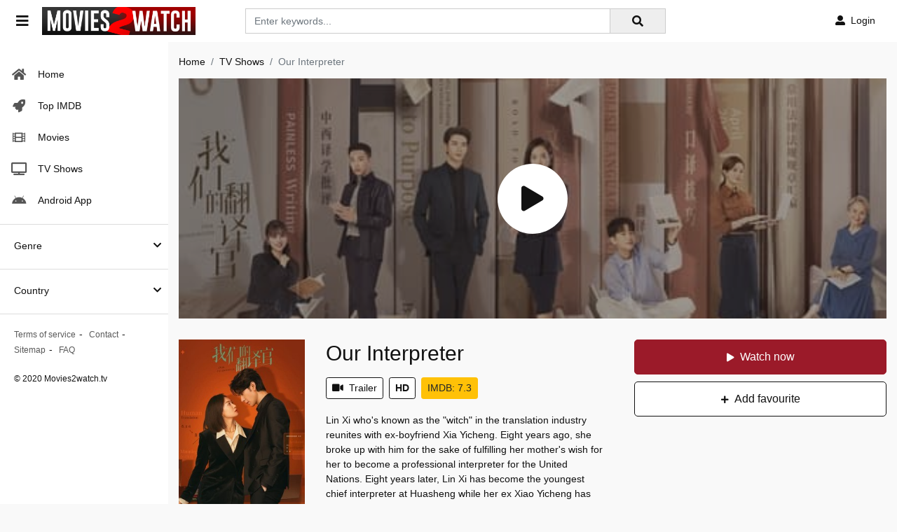

--- FILE ---
content_type: text/html; charset=utf-8
request_url: https://www.google.com/recaptcha/api2/anchor?ar=1&k=6LfS7KAaAAAAAMOFYYEvAY-7F9fNrZIqIJdlCeYX&co=aHR0cHM6Ly9tb3ZpZXMyd2F0Y2gudHY6NDQz&hl=en&v=N67nZn4AqZkNcbeMu4prBgzg&size=invisible&anchor-ms=20000&execute-ms=30000&cb=towlxtqdxi65
body_size: 48837
content:
<!DOCTYPE HTML><html dir="ltr" lang="en"><head><meta http-equiv="Content-Type" content="text/html; charset=UTF-8">
<meta http-equiv="X-UA-Compatible" content="IE=edge">
<title>reCAPTCHA</title>
<style type="text/css">
/* cyrillic-ext */
@font-face {
  font-family: 'Roboto';
  font-style: normal;
  font-weight: 400;
  font-stretch: 100%;
  src: url(//fonts.gstatic.com/s/roboto/v48/KFO7CnqEu92Fr1ME7kSn66aGLdTylUAMa3GUBHMdazTgWw.woff2) format('woff2');
  unicode-range: U+0460-052F, U+1C80-1C8A, U+20B4, U+2DE0-2DFF, U+A640-A69F, U+FE2E-FE2F;
}
/* cyrillic */
@font-face {
  font-family: 'Roboto';
  font-style: normal;
  font-weight: 400;
  font-stretch: 100%;
  src: url(//fonts.gstatic.com/s/roboto/v48/KFO7CnqEu92Fr1ME7kSn66aGLdTylUAMa3iUBHMdazTgWw.woff2) format('woff2');
  unicode-range: U+0301, U+0400-045F, U+0490-0491, U+04B0-04B1, U+2116;
}
/* greek-ext */
@font-face {
  font-family: 'Roboto';
  font-style: normal;
  font-weight: 400;
  font-stretch: 100%;
  src: url(//fonts.gstatic.com/s/roboto/v48/KFO7CnqEu92Fr1ME7kSn66aGLdTylUAMa3CUBHMdazTgWw.woff2) format('woff2');
  unicode-range: U+1F00-1FFF;
}
/* greek */
@font-face {
  font-family: 'Roboto';
  font-style: normal;
  font-weight: 400;
  font-stretch: 100%;
  src: url(//fonts.gstatic.com/s/roboto/v48/KFO7CnqEu92Fr1ME7kSn66aGLdTylUAMa3-UBHMdazTgWw.woff2) format('woff2');
  unicode-range: U+0370-0377, U+037A-037F, U+0384-038A, U+038C, U+038E-03A1, U+03A3-03FF;
}
/* math */
@font-face {
  font-family: 'Roboto';
  font-style: normal;
  font-weight: 400;
  font-stretch: 100%;
  src: url(//fonts.gstatic.com/s/roboto/v48/KFO7CnqEu92Fr1ME7kSn66aGLdTylUAMawCUBHMdazTgWw.woff2) format('woff2');
  unicode-range: U+0302-0303, U+0305, U+0307-0308, U+0310, U+0312, U+0315, U+031A, U+0326-0327, U+032C, U+032F-0330, U+0332-0333, U+0338, U+033A, U+0346, U+034D, U+0391-03A1, U+03A3-03A9, U+03B1-03C9, U+03D1, U+03D5-03D6, U+03F0-03F1, U+03F4-03F5, U+2016-2017, U+2034-2038, U+203C, U+2040, U+2043, U+2047, U+2050, U+2057, U+205F, U+2070-2071, U+2074-208E, U+2090-209C, U+20D0-20DC, U+20E1, U+20E5-20EF, U+2100-2112, U+2114-2115, U+2117-2121, U+2123-214F, U+2190, U+2192, U+2194-21AE, U+21B0-21E5, U+21F1-21F2, U+21F4-2211, U+2213-2214, U+2216-22FF, U+2308-230B, U+2310, U+2319, U+231C-2321, U+2336-237A, U+237C, U+2395, U+239B-23B7, U+23D0, U+23DC-23E1, U+2474-2475, U+25AF, U+25B3, U+25B7, U+25BD, U+25C1, U+25CA, U+25CC, U+25FB, U+266D-266F, U+27C0-27FF, U+2900-2AFF, U+2B0E-2B11, U+2B30-2B4C, U+2BFE, U+3030, U+FF5B, U+FF5D, U+1D400-1D7FF, U+1EE00-1EEFF;
}
/* symbols */
@font-face {
  font-family: 'Roboto';
  font-style: normal;
  font-weight: 400;
  font-stretch: 100%;
  src: url(//fonts.gstatic.com/s/roboto/v48/KFO7CnqEu92Fr1ME7kSn66aGLdTylUAMaxKUBHMdazTgWw.woff2) format('woff2');
  unicode-range: U+0001-000C, U+000E-001F, U+007F-009F, U+20DD-20E0, U+20E2-20E4, U+2150-218F, U+2190, U+2192, U+2194-2199, U+21AF, U+21E6-21F0, U+21F3, U+2218-2219, U+2299, U+22C4-22C6, U+2300-243F, U+2440-244A, U+2460-24FF, U+25A0-27BF, U+2800-28FF, U+2921-2922, U+2981, U+29BF, U+29EB, U+2B00-2BFF, U+4DC0-4DFF, U+FFF9-FFFB, U+10140-1018E, U+10190-1019C, U+101A0, U+101D0-101FD, U+102E0-102FB, U+10E60-10E7E, U+1D2C0-1D2D3, U+1D2E0-1D37F, U+1F000-1F0FF, U+1F100-1F1AD, U+1F1E6-1F1FF, U+1F30D-1F30F, U+1F315, U+1F31C, U+1F31E, U+1F320-1F32C, U+1F336, U+1F378, U+1F37D, U+1F382, U+1F393-1F39F, U+1F3A7-1F3A8, U+1F3AC-1F3AF, U+1F3C2, U+1F3C4-1F3C6, U+1F3CA-1F3CE, U+1F3D4-1F3E0, U+1F3ED, U+1F3F1-1F3F3, U+1F3F5-1F3F7, U+1F408, U+1F415, U+1F41F, U+1F426, U+1F43F, U+1F441-1F442, U+1F444, U+1F446-1F449, U+1F44C-1F44E, U+1F453, U+1F46A, U+1F47D, U+1F4A3, U+1F4B0, U+1F4B3, U+1F4B9, U+1F4BB, U+1F4BF, U+1F4C8-1F4CB, U+1F4D6, U+1F4DA, U+1F4DF, U+1F4E3-1F4E6, U+1F4EA-1F4ED, U+1F4F7, U+1F4F9-1F4FB, U+1F4FD-1F4FE, U+1F503, U+1F507-1F50B, U+1F50D, U+1F512-1F513, U+1F53E-1F54A, U+1F54F-1F5FA, U+1F610, U+1F650-1F67F, U+1F687, U+1F68D, U+1F691, U+1F694, U+1F698, U+1F6AD, U+1F6B2, U+1F6B9-1F6BA, U+1F6BC, U+1F6C6-1F6CF, U+1F6D3-1F6D7, U+1F6E0-1F6EA, U+1F6F0-1F6F3, U+1F6F7-1F6FC, U+1F700-1F7FF, U+1F800-1F80B, U+1F810-1F847, U+1F850-1F859, U+1F860-1F887, U+1F890-1F8AD, U+1F8B0-1F8BB, U+1F8C0-1F8C1, U+1F900-1F90B, U+1F93B, U+1F946, U+1F984, U+1F996, U+1F9E9, U+1FA00-1FA6F, U+1FA70-1FA7C, U+1FA80-1FA89, U+1FA8F-1FAC6, U+1FACE-1FADC, U+1FADF-1FAE9, U+1FAF0-1FAF8, U+1FB00-1FBFF;
}
/* vietnamese */
@font-face {
  font-family: 'Roboto';
  font-style: normal;
  font-weight: 400;
  font-stretch: 100%;
  src: url(//fonts.gstatic.com/s/roboto/v48/KFO7CnqEu92Fr1ME7kSn66aGLdTylUAMa3OUBHMdazTgWw.woff2) format('woff2');
  unicode-range: U+0102-0103, U+0110-0111, U+0128-0129, U+0168-0169, U+01A0-01A1, U+01AF-01B0, U+0300-0301, U+0303-0304, U+0308-0309, U+0323, U+0329, U+1EA0-1EF9, U+20AB;
}
/* latin-ext */
@font-face {
  font-family: 'Roboto';
  font-style: normal;
  font-weight: 400;
  font-stretch: 100%;
  src: url(//fonts.gstatic.com/s/roboto/v48/KFO7CnqEu92Fr1ME7kSn66aGLdTylUAMa3KUBHMdazTgWw.woff2) format('woff2');
  unicode-range: U+0100-02BA, U+02BD-02C5, U+02C7-02CC, U+02CE-02D7, U+02DD-02FF, U+0304, U+0308, U+0329, U+1D00-1DBF, U+1E00-1E9F, U+1EF2-1EFF, U+2020, U+20A0-20AB, U+20AD-20C0, U+2113, U+2C60-2C7F, U+A720-A7FF;
}
/* latin */
@font-face {
  font-family: 'Roboto';
  font-style: normal;
  font-weight: 400;
  font-stretch: 100%;
  src: url(//fonts.gstatic.com/s/roboto/v48/KFO7CnqEu92Fr1ME7kSn66aGLdTylUAMa3yUBHMdazQ.woff2) format('woff2');
  unicode-range: U+0000-00FF, U+0131, U+0152-0153, U+02BB-02BC, U+02C6, U+02DA, U+02DC, U+0304, U+0308, U+0329, U+2000-206F, U+20AC, U+2122, U+2191, U+2193, U+2212, U+2215, U+FEFF, U+FFFD;
}
/* cyrillic-ext */
@font-face {
  font-family: 'Roboto';
  font-style: normal;
  font-weight: 500;
  font-stretch: 100%;
  src: url(//fonts.gstatic.com/s/roboto/v48/KFO7CnqEu92Fr1ME7kSn66aGLdTylUAMa3GUBHMdazTgWw.woff2) format('woff2');
  unicode-range: U+0460-052F, U+1C80-1C8A, U+20B4, U+2DE0-2DFF, U+A640-A69F, U+FE2E-FE2F;
}
/* cyrillic */
@font-face {
  font-family: 'Roboto';
  font-style: normal;
  font-weight: 500;
  font-stretch: 100%;
  src: url(//fonts.gstatic.com/s/roboto/v48/KFO7CnqEu92Fr1ME7kSn66aGLdTylUAMa3iUBHMdazTgWw.woff2) format('woff2');
  unicode-range: U+0301, U+0400-045F, U+0490-0491, U+04B0-04B1, U+2116;
}
/* greek-ext */
@font-face {
  font-family: 'Roboto';
  font-style: normal;
  font-weight: 500;
  font-stretch: 100%;
  src: url(//fonts.gstatic.com/s/roboto/v48/KFO7CnqEu92Fr1ME7kSn66aGLdTylUAMa3CUBHMdazTgWw.woff2) format('woff2');
  unicode-range: U+1F00-1FFF;
}
/* greek */
@font-face {
  font-family: 'Roboto';
  font-style: normal;
  font-weight: 500;
  font-stretch: 100%;
  src: url(//fonts.gstatic.com/s/roboto/v48/KFO7CnqEu92Fr1ME7kSn66aGLdTylUAMa3-UBHMdazTgWw.woff2) format('woff2');
  unicode-range: U+0370-0377, U+037A-037F, U+0384-038A, U+038C, U+038E-03A1, U+03A3-03FF;
}
/* math */
@font-face {
  font-family: 'Roboto';
  font-style: normal;
  font-weight: 500;
  font-stretch: 100%;
  src: url(//fonts.gstatic.com/s/roboto/v48/KFO7CnqEu92Fr1ME7kSn66aGLdTylUAMawCUBHMdazTgWw.woff2) format('woff2');
  unicode-range: U+0302-0303, U+0305, U+0307-0308, U+0310, U+0312, U+0315, U+031A, U+0326-0327, U+032C, U+032F-0330, U+0332-0333, U+0338, U+033A, U+0346, U+034D, U+0391-03A1, U+03A3-03A9, U+03B1-03C9, U+03D1, U+03D5-03D6, U+03F0-03F1, U+03F4-03F5, U+2016-2017, U+2034-2038, U+203C, U+2040, U+2043, U+2047, U+2050, U+2057, U+205F, U+2070-2071, U+2074-208E, U+2090-209C, U+20D0-20DC, U+20E1, U+20E5-20EF, U+2100-2112, U+2114-2115, U+2117-2121, U+2123-214F, U+2190, U+2192, U+2194-21AE, U+21B0-21E5, U+21F1-21F2, U+21F4-2211, U+2213-2214, U+2216-22FF, U+2308-230B, U+2310, U+2319, U+231C-2321, U+2336-237A, U+237C, U+2395, U+239B-23B7, U+23D0, U+23DC-23E1, U+2474-2475, U+25AF, U+25B3, U+25B7, U+25BD, U+25C1, U+25CA, U+25CC, U+25FB, U+266D-266F, U+27C0-27FF, U+2900-2AFF, U+2B0E-2B11, U+2B30-2B4C, U+2BFE, U+3030, U+FF5B, U+FF5D, U+1D400-1D7FF, U+1EE00-1EEFF;
}
/* symbols */
@font-face {
  font-family: 'Roboto';
  font-style: normal;
  font-weight: 500;
  font-stretch: 100%;
  src: url(//fonts.gstatic.com/s/roboto/v48/KFO7CnqEu92Fr1ME7kSn66aGLdTylUAMaxKUBHMdazTgWw.woff2) format('woff2');
  unicode-range: U+0001-000C, U+000E-001F, U+007F-009F, U+20DD-20E0, U+20E2-20E4, U+2150-218F, U+2190, U+2192, U+2194-2199, U+21AF, U+21E6-21F0, U+21F3, U+2218-2219, U+2299, U+22C4-22C6, U+2300-243F, U+2440-244A, U+2460-24FF, U+25A0-27BF, U+2800-28FF, U+2921-2922, U+2981, U+29BF, U+29EB, U+2B00-2BFF, U+4DC0-4DFF, U+FFF9-FFFB, U+10140-1018E, U+10190-1019C, U+101A0, U+101D0-101FD, U+102E0-102FB, U+10E60-10E7E, U+1D2C0-1D2D3, U+1D2E0-1D37F, U+1F000-1F0FF, U+1F100-1F1AD, U+1F1E6-1F1FF, U+1F30D-1F30F, U+1F315, U+1F31C, U+1F31E, U+1F320-1F32C, U+1F336, U+1F378, U+1F37D, U+1F382, U+1F393-1F39F, U+1F3A7-1F3A8, U+1F3AC-1F3AF, U+1F3C2, U+1F3C4-1F3C6, U+1F3CA-1F3CE, U+1F3D4-1F3E0, U+1F3ED, U+1F3F1-1F3F3, U+1F3F5-1F3F7, U+1F408, U+1F415, U+1F41F, U+1F426, U+1F43F, U+1F441-1F442, U+1F444, U+1F446-1F449, U+1F44C-1F44E, U+1F453, U+1F46A, U+1F47D, U+1F4A3, U+1F4B0, U+1F4B3, U+1F4B9, U+1F4BB, U+1F4BF, U+1F4C8-1F4CB, U+1F4D6, U+1F4DA, U+1F4DF, U+1F4E3-1F4E6, U+1F4EA-1F4ED, U+1F4F7, U+1F4F9-1F4FB, U+1F4FD-1F4FE, U+1F503, U+1F507-1F50B, U+1F50D, U+1F512-1F513, U+1F53E-1F54A, U+1F54F-1F5FA, U+1F610, U+1F650-1F67F, U+1F687, U+1F68D, U+1F691, U+1F694, U+1F698, U+1F6AD, U+1F6B2, U+1F6B9-1F6BA, U+1F6BC, U+1F6C6-1F6CF, U+1F6D3-1F6D7, U+1F6E0-1F6EA, U+1F6F0-1F6F3, U+1F6F7-1F6FC, U+1F700-1F7FF, U+1F800-1F80B, U+1F810-1F847, U+1F850-1F859, U+1F860-1F887, U+1F890-1F8AD, U+1F8B0-1F8BB, U+1F8C0-1F8C1, U+1F900-1F90B, U+1F93B, U+1F946, U+1F984, U+1F996, U+1F9E9, U+1FA00-1FA6F, U+1FA70-1FA7C, U+1FA80-1FA89, U+1FA8F-1FAC6, U+1FACE-1FADC, U+1FADF-1FAE9, U+1FAF0-1FAF8, U+1FB00-1FBFF;
}
/* vietnamese */
@font-face {
  font-family: 'Roboto';
  font-style: normal;
  font-weight: 500;
  font-stretch: 100%;
  src: url(//fonts.gstatic.com/s/roboto/v48/KFO7CnqEu92Fr1ME7kSn66aGLdTylUAMa3OUBHMdazTgWw.woff2) format('woff2');
  unicode-range: U+0102-0103, U+0110-0111, U+0128-0129, U+0168-0169, U+01A0-01A1, U+01AF-01B0, U+0300-0301, U+0303-0304, U+0308-0309, U+0323, U+0329, U+1EA0-1EF9, U+20AB;
}
/* latin-ext */
@font-face {
  font-family: 'Roboto';
  font-style: normal;
  font-weight: 500;
  font-stretch: 100%;
  src: url(//fonts.gstatic.com/s/roboto/v48/KFO7CnqEu92Fr1ME7kSn66aGLdTylUAMa3KUBHMdazTgWw.woff2) format('woff2');
  unicode-range: U+0100-02BA, U+02BD-02C5, U+02C7-02CC, U+02CE-02D7, U+02DD-02FF, U+0304, U+0308, U+0329, U+1D00-1DBF, U+1E00-1E9F, U+1EF2-1EFF, U+2020, U+20A0-20AB, U+20AD-20C0, U+2113, U+2C60-2C7F, U+A720-A7FF;
}
/* latin */
@font-face {
  font-family: 'Roboto';
  font-style: normal;
  font-weight: 500;
  font-stretch: 100%;
  src: url(//fonts.gstatic.com/s/roboto/v48/KFO7CnqEu92Fr1ME7kSn66aGLdTylUAMa3yUBHMdazQ.woff2) format('woff2');
  unicode-range: U+0000-00FF, U+0131, U+0152-0153, U+02BB-02BC, U+02C6, U+02DA, U+02DC, U+0304, U+0308, U+0329, U+2000-206F, U+20AC, U+2122, U+2191, U+2193, U+2212, U+2215, U+FEFF, U+FFFD;
}
/* cyrillic-ext */
@font-face {
  font-family: 'Roboto';
  font-style: normal;
  font-weight: 900;
  font-stretch: 100%;
  src: url(//fonts.gstatic.com/s/roboto/v48/KFO7CnqEu92Fr1ME7kSn66aGLdTylUAMa3GUBHMdazTgWw.woff2) format('woff2');
  unicode-range: U+0460-052F, U+1C80-1C8A, U+20B4, U+2DE0-2DFF, U+A640-A69F, U+FE2E-FE2F;
}
/* cyrillic */
@font-face {
  font-family: 'Roboto';
  font-style: normal;
  font-weight: 900;
  font-stretch: 100%;
  src: url(//fonts.gstatic.com/s/roboto/v48/KFO7CnqEu92Fr1ME7kSn66aGLdTylUAMa3iUBHMdazTgWw.woff2) format('woff2');
  unicode-range: U+0301, U+0400-045F, U+0490-0491, U+04B0-04B1, U+2116;
}
/* greek-ext */
@font-face {
  font-family: 'Roboto';
  font-style: normal;
  font-weight: 900;
  font-stretch: 100%;
  src: url(//fonts.gstatic.com/s/roboto/v48/KFO7CnqEu92Fr1ME7kSn66aGLdTylUAMa3CUBHMdazTgWw.woff2) format('woff2');
  unicode-range: U+1F00-1FFF;
}
/* greek */
@font-face {
  font-family: 'Roboto';
  font-style: normal;
  font-weight: 900;
  font-stretch: 100%;
  src: url(//fonts.gstatic.com/s/roboto/v48/KFO7CnqEu92Fr1ME7kSn66aGLdTylUAMa3-UBHMdazTgWw.woff2) format('woff2');
  unicode-range: U+0370-0377, U+037A-037F, U+0384-038A, U+038C, U+038E-03A1, U+03A3-03FF;
}
/* math */
@font-face {
  font-family: 'Roboto';
  font-style: normal;
  font-weight: 900;
  font-stretch: 100%;
  src: url(//fonts.gstatic.com/s/roboto/v48/KFO7CnqEu92Fr1ME7kSn66aGLdTylUAMawCUBHMdazTgWw.woff2) format('woff2');
  unicode-range: U+0302-0303, U+0305, U+0307-0308, U+0310, U+0312, U+0315, U+031A, U+0326-0327, U+032C, U+032F-0330, U+0332-0333, U+0338, U+033A, U+0346, U+034D, U+0391-03A1, U+03A3-03A9, U+03B1-03C9, U+03D1, U+03D5-03D6, U+03F0-03F1, U+03F4-03F5, U+2016-2017, U+2034-2038, U+203C, U+2040, U+2043, U+2047, U+2050, U+2057, U+205F, U+2070-2071, U+2074-208E, U+2090-209C, U+20D0-20DC, U+20E1, U+20E5-20EF, U+2100-2112, U+2114-2115, U+2117-2121, U+2123-214F, U+2190, U+2192, U+2194-21AE, U+21B0-21E5, U+21F1-21F2, U+21F4-2211, U+2213-2214, U+2216-22FF, U+2308-230B, U+2310, U+2319, U+231C-2321, U+2336-237A, U+237C, U+2395, U+239B-23B7, U+23D0, U+23DC-23E1, U+2474-2475, U+25AF, U+25B3, U+25B7, U+25BD, U+25C1, U+25CA, U+25CC, U+25FB, U+266D-266F, U+27C0-27FF, U+2900-2AFF, U+2B0E-2B11, U+2B30-2B4C, U+2BFE, U+3030, U+FF5B, U+FF5D, U+1D400-1D7FF, U+1EE00-1EEFF;
}
/* symbols */
@font-face {
  font-family: 'Roboto';
  font-style: normal;
  font-weight: 900;
  font-stretch: 100%;
  src: url(//fonts.gstatic.com/s/roboto/v48/KFO7CnqEu92Fr1ME7kSn66aGLdTylUAMaxKUBHMdazTgWw.woff2) format('woff2');
  unicode-range: U+0001-000C, U+000E-001F, U+007F-009F, U+20DD-20E0, U+20E2-20E4, U+2150-218F, U+2190, U+2192, U+2194-2199, U+21AF, U+21E6-21F0, U+21F3, U+2218-2219, U+2299, U+22C4-22C6, U+2300-243F, U+2440-244A, U+2460-24FF, U+25A0-27BF, U+2800-28FF, U+2921-2922, U+2981, U+29BF, U+29EB, U+2B00-2BFF, U+4DC0-4DFF, U+FFF9-FFFB, U+10140-1018E, U+10190-1019C, U+101A0, U+101D0-101FD, U+102E0-102FB, U+10E60-10E7E, U+1D2C0-1D2D3, U+1D2E0-1D37F, U+1F000-1F0FF, U+1F100-1F1AD, U+1F1E6-1F1FF, U+1F30D-1F30F, U+1F315, U+1F31C, U+1F31E, U+1F320-1F32C, U+1F336, U+1F378, U+1F37D, U+1F382, U+1F393-1F39F, U+1F3A7-1F3A8, U+1F3AC-1F3AF, U+1F3C2, U+1F3C4-1F3C6, U+1F3CA-1F3CE, U+1F3D4-1F3E0, U+1F3ED, U+1F3F1-1F3F3, U+1F3F5-1F3F7, U+1F408, U+1F415, U+1F41F, U+1F426, U+1F43F, U+1F441-1F442, U+1F444, U+1F446-1F449, U+1F44C-1F44E, U+1F453, U+1F46A, U+1F47D, U+1F4A3, U+1F4B0, U+1F4B3, U+1F4B9, U+1F4BB, U+1F4BF, U+1F4C8-1F4CB, U+1F4D6, U+1F4DA, U+1F4DF, U+1F4E3-1F4E6, U+1F4EA-1F4ED, U+1F4F7, U+1F4F9-1F4FB, U+1F4FD-1F4FE, U+1F503, U+1F507-1F50B, U+1F50D, U+1F512-1F513, U+1F53E-1F54A, U+1F54F-1F5FA, U+1F610, U+1F650-1F67F, U+1F687, U+1F68D, U+1F691, U+1F694, U+1F698, U+1F6AD, U+1F6B2, U+1F6B9-1F6BA, U+1F6BC, U+1F6C6-1F6CF, U+1F6D3-1F6D7, U+1F6E0-1F6EA, U+1F6F0-1F6F3, U+1F6F7-1F6FC, U+1F700-1F7FF, U+1F800-1F80B, U+1F810-1F847, U+1F850-1F859, U+1F860-1F887, U+1F890-1F8AD, U+1F8B0-1F8BB, U+1F8C0-1F8C1, U+1F900-1F90B, U+1F93B, U+1F946, U+1F984, U+1F996, U+1F9E9, U+1FA00-1FA6F, U+1FA70-1FA7C, U+1FA80-1FA89, U+1FA8F-1FAC6, U+1FACE-1FADC, U+1FADF-1FAE9, U+1FAF0-1FAF8, U+1FB00-1FBFF;
}
/* vietnamese */
@font-face {
  font-family: 'Roboto';
  font-style: normal;
  font-weight: 900;
  font-stretch: 100%;
  src: url(//fonts.gstatic.com/s/roboto/v48/KFO7CnqEu92Fr1ME7kSn66aGLdTylUAMa3OUBHMdazTgWw.woff2) format('woff2');
  unicode-range: U+0102-0103, U+0110-0111, U+0128-0129, U+0168-0169, U+01A0-01A1, U+01AF-01B0, U+0300-0301, U+0303-0304, U+0308-0309, U+0323, U+0329, U+1EA0-1EF9, U+20AB;
}
/* latin-ext */
@font-face {
  font-family: 'Roboto';
  font-style: normal;
  font-weight: 900;
  font-stretch: 100%;
  src: url(//fonts.gstatic.com/s/roboto/v48/KFO7CnqEu92Fr1ME7kSn66aGLdTylUAMa3KUBHMdazTgWw.woff2) format('woff2');
  unicode-range: U+0100-02BA, U+02BD-02C5, U+02C7-02CC, U+02CE-02D7, U+02DD-02FF, U+0304, U+0308, U+0329, U+1D00-1DBF, U+1E00-1E9F, U+1EF2-1EFF, U+2020, U+20A0-20AB, U+20AD-20C0, U+2113, U+2C60-2C7F, U+A720-A7FF;
}
/* latin */
@font-face {
  font-family: 'Roboto';
  font-style: normal;
  font-weight: 900;
  font-stretch: 100%;
  src: url(//fonts.gstatic.com/s/roboto/v48/KFO7CnqEu92Fr1ME7kSn66aGLdTylUAMa3yUBHMdazQ.woff2) format('woff2');
  unicode-range: U+0000-00FF, U+0131, U+0152-0153, U+02BB-02BC, U+02C6, U+02DA, U+02DC, U+0304, U+0308, U+0329, U+2000-206F, U+20AC, U+2122, U+2191, U+2193, U+2212, U+2215, U+FEFF, U+FFFD;
}

</style>
<link rel="stylesheet" type="text/css" href="https://www.gstatic.com/recaptcha/releases/N67nZn4AqZkNcbeMu4prBgzg/styles__ltr.css">
<script nonce="p1kVizktQFuZvAmFTajimg" type="text/javascript">window['__recaptcha_api'] = 'https://www.google.com/recaptcha/api2/';</script>
<script type="text/javascript" src="https://www.gstatic.com/recaptcha/releases/N67nZn4AqZkNcbeMu4prBgzg/recaptcha__en.js" nonce="p1kVizktQFuZvAmFTajimg">
      
    </script></head>
<body><div id="rc-anchor-alert" class="rc-anchor-alert"></div>
<input type="hidden" id="recaptcha-token" value="[base64]">
<script type="text/javascript" nonce="p1kVizktQFuZvAmFTajimg">
      recaptcha.anchor.Main.init("[\x22ainput\x22,[\x22bgdata\x22,\x22\x22,\[base64]/[base64]/[base64]/bmV3IHJbeF0oY1swXSk6RT09Mj9uZXcgclt4XShjWzBdLGNbMV0pOkU9PTM/bmV3IHJbeF0oY1swXSxjWzFdLGNbMl0pOkU9PTQ/[base64]/[base64]/[base64]/[base64]/[base64]/[base64]/[base64]/[base64]\x22,\[base64]\x22,\x22wokRYMKFZMKbc3APw5tkw5oEWkM4M8OFQTfDnDPCssO5bgzCkT/DtV4aHcODwpXCm8OXw4Fnw7wfw6pKQcOga8KYV8KuwqoAZMKTwpMRLwnCucKXdMKbwqDCp8OcPMKwCD3ComFww5pgcRXCmiIbDsKcwq/[base64]/[base64]/w5/CpMOVVMKnwp3DgsO3woFqeFMFwo/CrsKrw6RyYMOGecKDwq1HdMKLwpVKw6rCncO+Y8Odw7/DlMKjAk7Dvh/DtcKzw7bCrcKlUlVgOsOxWMO7wqYfwpogBUw6FDpRwojCl1vCscK3YQHDrkXChEMRcGXDtBMhG8KSX8OLAG3CkEXDoMKowoFRwqMDJDDCpsK9w7s3HHTChQzDqHpbKsOvw5XDoD5fw7fCpcOkJFAGw5XCrMO1a0PCvGI6w7tAe8K/[base64]/Dp8Ocw4fDunTDjzdqw5BgNcKPwpPCpMKRbMKzw73Du8OyASYgw6/DjMO5F8KnW8KawqwDQ8O3BMKew61qbcKWUTBBwpbChsOVFD94HcKzwoTDmAZOWQjCvsOLF8O/eG8CfnjDkcKnJQdebmQeU8KWdmbDr8OdesKeNMO3wpDCrMOKXhTCl2Q3w5nDn8O7wpvCo8O/HCfDn2TDn8O8wowRVg3CoMOhw7fCiMKaG8KUw4YXC0jCl0t5Xj7Dr8O6PSTDu1bDiAxxwoBwHirCrnw2w7LDjCUUwrfCkMKmw5LCoS/DnsKyw5dfwoDDusOTw7QRw7RTwqjDmB7CscOWPFYmbMKmOSE4IsOzwrHCnMOAw6PChsKtw7LChMOxXjrDj8Ozwr/DjcOGF3UBw7NUEyB8FcOPKMOwWcKcwp5nw71TBCY4w7fDsWd/wrQBw4DCnDY/wrHCssOlwr3ClntnSgQhS3rCo8O6OjIrwq5Ef8Oiw6p+csOoAcKUw57DiiPDpMOUw7nDrzpPwq/DjzzCusOkScKpw53CpDtHw51kD8Olw5VlK3PCi3NMVsOOwrDDmMO1w6zCi1pRw7wLEx3DkTnCgnTDtMOnSj4ew5PDuMOBw6fDiMK1wrfCqsONUQ/CgsKmw7fDjFQzwqPChVPDmcOHQMKZwrfDnMO0XiHDmXvCi8KEVcKOwqzCrk95w7/CjsO7w7lIWcKiAW3Cn8KWVnVbw67Cj0ltZ8ORwoFzPcKtw4ZMw4ofw5gBw60/VsO/[base64]/CrsKpchoaMQnDmcOZwppqw43DjcODw63CsMO/wpDCqy3ChhgoAHlTw6PCpMO5VzjDgMOuwpJawpfDnMONwp3CgsOxw63CvsOowrDCh8OVGMONa8K/[base64]/w7cuYcKORQsYbMKBw5XCtQfDlcK4AMOjw4fDvcKlwoUPYR3ChWrDhAo6w4tawrbDo8KAw63Cl8Khw77DnipIYMKlf2cKYGjDtlIewrfDg1fCsHDCjcOWwrpMw6wiCsK0UcOoZcKow5hJTDTDkMKCw7Z5bcOWYjPDqsKdwrXDuMOFdx7ClCsoVsKJw5/[base64]/Dm8K1w6cMwpDDrEkVwqMiJ0ZHQcKpw6/DsQrCvSzCiARKw6jCo8OxAX/Crj5+c3zCnnTCk2gtwqxow4HDo8KKw7XDvUvDqsOew5/CrsO9w5lPasKgWMO4TSZ4KSEmV8KQwpZ1woZzw5kVw5gBwrJUw5Qhwq7DoMOUI3J4wp9vSz7DlMKhNcKdw7HCvsKcPsK/Gz3DsR7Cj8K4YhfCncK4w6TCrMOsYsKDVcO0PcK4dhTDq8KvVRE1wrRSP8OSw7YkwrnDssKHGk9VwpoUa8KJR8KFMRbDgT/DosKCL8OUd8KoZMKPTXFuw7Uowp06w5taecKQw5PCnGvDo8O5w6HCvMKXw7bDicKiw6jCucO/w6zCmgBvV1dTcMKuwpYbZXPCoD3DoS7DgsKuEMK/w4AhfMK3L8KEUMKRZnRMNMOMKkArFF7ClXjDowJucMOSw6rDjcKtw6M+Gy/DhXIww7PDv0zCuANVw7/Do8OZTxTDvxDCpsKnGUXDqF3Ci8OAMcOXSMKQw5LDucKewpASw6TCksOTVArClCXCn0nCj0o3woTDghc7QXwVJMO+Z8Ktw4LCosKEA8OIwooYLsOEwr3DtcKgw7LDtMK0wrfCrxfCgjnCrHNxY2LDmxLDhxbCpsONcsK3Jnx8Dk/CkMO+C1/DkMOnw4fDqsOzJCwVw6HClhXDqcKOwq1hw5IVVcKXJsKSM8OpPzrCgUjCksOOZ3Btw5MqwpZ0wp3Cv3AEYE86MMO9w7NZQizDnsKVHsKJRMONwotEwrDDkD3DnxrDli3Cg8OSO8KrBnRHITFBJMK6F8OlF8OzEkIkw6fCpV/Dp8O2XMKrwrHCmcOFwrZ4bMOmw57CjTbCq8OSwrrCk1Qowp5Ow7TDvcK0w5LDij7DjQc1w6jCkMObwoFfwqjDm2NNwqXCkSkaGsONEMOBw7FCw49vw57CvMOcJC1/w5wMw4PCmTDCg03CsBDCgEcqw6Mmd8KhX3jDohUcYXpQZcKWwpDCskhqw6fDisO/[base64]/CgMK9H8O4fxPCvcOiwqfColVFwr02VMKLw6dWXsOgPU/DqHrCti9DJ8Oqd3DDjsKgwrXDpRfDhjjCucKNW2F/wrjCtQ7Cr2LCohpcDMKWG8O/DWjCpMKkwpbDoMO5dBzCmTY8K8OQTsOpwqdyw67CvsOtMcK5w4rCgCPCugnCn24LW8KNViMNw7TCpANEbcK8wqLCl17DsCAewodzwqIxJxDCsELDhR7DuDHDuXfDoxXCpMO4wqA5w4h4woXCrl1/w75AwqPCliLDuMOCw7XChcOcZMOsw7o/EjRYwo/[base64]/DucKKwrgkw7o8DMKUwqEcw4fCsUbDncKnKsKJwqPDgcOpCsKsw47DocOLZMO4NcK7w57DjcKcwpsew6gFwrXDu30hwrHChATDtMKpwoFWw4/Co8OpU2jDvMOWFAzDjC/[base64]/w4ZvOxrCh01dw7sqw6s1aX/DrcOrw6pMLHHDg8KmQDTDhRwswrjCqBDCgmLDiRcuwo/[base64]/acKqw7LDjX4vJBg4WMORcU5lHMO3HsO/M0RpwprCkMO8d8OTQEQ5wqzDs0MWwrMhBMK2wqHDv3Mowrw/DcKowqTChsOBw5PDkcKKB8KAFzZwEDfDlMOew4g4wpdlYl0Nw5zCsyLDn8Kxw47CjMOXwqjCn8ORw40NWsKhbg3CqmzDtMOFwoRuN8KKD2jDsw3DqsOfw5zDlMKpUR/CgcKIUQHCoXcvdMOywqrDm8Kjw78iFRRdRnfCiMK7wrszGMOTRErDhsKnM1nCq8ObwqJEVMKXQMK3dcK/CMKpwoZ5wp3CtDgNw7hpw5nDn0x8woPCsX9Cwp3DomVYC8OQwqonw6zDkE7ClHwfwqDCusOYw7DCh8Oew4dbFUBJX0HCjzdUUsOmbH/Dh8OAOyp1fsO0wqcEPyQ/ccKtw63DsQXDp8OwSMOZb8KBPsKnwoJzaTsXcCUwRxtqwqbCsngeAmd8w4Ruw5oxwpnDihlNCmdFdiHDhMKawoZ1DjAgKMKRw6LDnhbDpMOcEW3DoTt9EiYMwqnCmRIqwqkWfg3CiMO7wp7CpirCiCPDgQk4w6jDlMK7w4U/w6xOclLCh8Klw5HCjMOmYcOWXcOTwoBTwow+Qj3DlMKbwr3CiTZQXTLCqMKiccOxw7xZwo/CrE5bPMKEOMK7SB3CmRwsNzzDvXXDn8Kgw4YdesOuUcKNw7I5RcKsAcK+wrzCoyPDksOrw6oWP8OgVyZtPMOnw7fDpMO5w67CrgBlw6Bqw47CmW4xKCpsw6/[base64]/E8Ouwq/CjcOcw6HCkRTCgX4dMjpJdXYiw5bDgDtBdQvCtWlDwr3CksO7w7B5EsO8wp/Crk0pRMKQQzbCtFXCtkR3wrvDgcK7dzZCw4XDrxHCpsOUecKzw6MWw78/w7wad8OVRsK+w7LDmMKCFQhVw6DDmMKvw5YPacOow4PCmRvCi8O2w71PwpHCosKTw7DCo8Kuw6vCg8K9w4VMwonCrMOXb35hUMK7wrnDk8Ozw5cRZB4wwqVzf0LCvjfCusOww5TCscKLWsKmQC/Dt29pwrphw6x6wrvDnWfDisOVW23DvGTDmsOjwoLDtAbCkXbCqMONw7x0LhHDqV42woUZw5NEw4sfIsOfPl5kw5HCosOTw6XCswrDkQ3CpnnDlj3DpD8iUsOyJQRKN8OZw73DlwMxwrDCvQDDtsOUDcK7EAbDssK2w6fDpC3DiUd9wo/[base64]/DvcOac8K+wo1aVQzCv0svwpYRfzMCwq4xw5XDnMO8wqTDocK/w6AVwrwAF3nDhMOSwpTDukzCqsOiRMKgw47Ct8KPb8K3OsOrAyrDnsK9aSnDnsKzMMOUaGnCh8OVcsOOw7RQQ8Kkw6HCjC5Qw7M+PSwEwpjCs3vDqcOmw67Cm8KpPlxpwqHDjMOtwq/[base64]/DicKvYnUaWDoAAyvCjsOfHcOZw5V6KMKmw4xoI3rChA/ChlzCp3zCn8OCUTvDvMOhW8Kjwr4qWcKALw7CqsKoGycldMKMITJMw6dofsK8TzLDmMOaworCnllBQ8KSUTdiwrsZw5PCk8OHTsKAcsOWw6tgwqHCk8Krw6nCpCIdRcOTw7lMwqPCsQJ3wofDthTCjMKpwrhlwo/[base64]/KsOCw67DhjHDicOMWWlQw5M/WDtFw77DnsOjw6EiwoU6w7xEwqbDjhQdVV/CvUxlTcONGMKhwp3CvDjCkRbDtSdlesO2wqBrKh3Cl8KewrLChC3Ci8O+w67DkVtZEyXCnD7CgMKzwpVYw6TCg0htwp7Dikgpw4bDolYabMKdWcKHGcKEwo5/[base64]/w5PDpsK1cjXCn8OnYcOrIsKBUsOsEMKdAMOdwo/CtSNZw5FaR8OqOsKZw4Vdwpd8YcOlYsKGQMOsMsKiw64/OTTCqAbCrcOzwpHCt8Obb8O4wqbDssKvw60kIsKnIcK8w6YKwoFvwpJHwqt8wqjDv8O3w4TDsEp/RsKRf8Kgw4NVwqnCpsKnw7IUWiRsw6HDp15rLy/[base64]/[base64]/[base64]/CssKSw57CksOIKEXCjhHDqz3DkW1FO8OECzEiwqzCmcO7DMOdEFUOU8K4w5wUw5nDjcOuWsK3M2bDhwnCvcK6LMO1DcKxw7M8w53DjRgOSsKdw6w8wptCwqtRw7p8w48OwrPDj8KAdVTDoXhQSiPCjn/CujJrQGAiwrwrw7TDsMKCwrcKcsKVLg1QAMOSMMKaEMKhw4BAwo5QW8O/DUdxwrfCvMOrwr3DgBF6WlPClTNdJMOYNWLCiUPCrk3CqsKxJsO2w53DnMKIAMObSRnCkMOmwpEmwrIePsOTwr3DigPCr8KPNwcLwoA/[base64]/ClsKOChfDs8KdHcOQwpBJCk3DmQ9ceGXDmVBkw5Zowr/[base64]/DjkJowrHDnsK0w7HDnnsxwprDoMOVW24Gw5nDo8K2VMK2w5NfZWwkw4RowqDCiH0mw5jDmSVhVh7DqQfCmiHDncKlDMO8wpUYRyDChz/DlgTCijHCvkM0woRuwqMPw73Coy7DshPDrMO5MErDlyjDr8KmPcOfZV5lSFPDu0ltwoPCrsKywrnCm8OawpHCtj/CgnzCkVXDlx3CkcKWQsKww4kYwrhsKmdbw7fDlXpnw5xxIWZowpF0AcKnTy/CqQATwqU6YcOiGsK8wr9Cw6fCvsOqJcOEI8OkXmFrw6vCk8KmGVpEfsKvwq44w7rDri7Dr13DjsKcwo9MQxcSOms3wpV7w7Elw69SwqJTLFI9P23CjDM8woU/wqlGw5bCrsOzw7bDlBHCo8K8NjzDozbDgsKIwqFnwos3GzzCm8KbPwJhEhxhCR7DoEFxw6HDjMOYIsOpSMK6W3sOw40lw4vDjcKCwrkJEMOww4lXY8OMw7kiw6U2OgkVw5jCocOswpPChsO9I8OLwosAwo/Dp8OzwrQ8woUYwqrDoFsSYzjDlcKbXsKVw5ZNV8OLdMKeSAjDrsO7GHQmwovCssKsOcKtDFXDhhHCqcKRRMK3GsKUfcOGwpFYw53DqhJrw5weC8OKw4TDm8OiKBMyw4jCt8OIcsKVLUc6wpdffsOrwr9JKsK9GcO9wrgpw4TCpCEfPMKWKcKkN07Dt8OSQsO2w6/CoBYNEn1EHGoDLCgOw4/DuykiaMOkw63Du8OAw5DDisO4ecOnwo3DjcOhw5rCty56aMORRS3Dp8O0w5wpw4zDu8OmPsKpaz3Dvw/ChEhJw7/[base64]/wpTDu8KNb1PDpSgoYgbChiBFb8KjUsKZw6A6X1Q1w5Zcw4/DnifDt8KIw7NYRHjCn8KZUnbDngsuwoYrTz5tGTwFwqLDncOHw5fCusKRw5zDpXDCtnkbMMOUwpMyS8K7dGfCnHkiwrnCscOMwrXDlMOgwq/DlzDCtSnDj8OqwqM3worCmsO9fGRqXsOdw6XDimzCij7CsiTDrMKtHR4dOFNfHxBAwqVSw6NrwqLDmMKqwo1FwoHDtGTCrVHDixoOG8KqPhZ9BcKuKsOuwr7DvMKBLlBEw4LCvsOJwo1Fw7PDjsKvYGPDssKnXh7DuksUwosvRsKGVUZEw7gKwrEmwrDDsBbCu1VSw7/Dg8Kjw7hwdMO+woPDhsK0wrDDgmPCjgoKDz/CosO3VSI2wqNowo5fw7TCulNsOMOTalkde3PCu8KKwqrDkHgTwqICKRsAPio8w6tOFW8jw5RawqtJIk0cw6jCh8K5wqnCjcKJwrA2HcK1wpbDh8KpHj3CqUDCpMOZRsKWPsOswrXDksKIWlxFM1/[base64]/w54/w4HCmQrCvMOow7jCjm/DgsOWBsKyS8OfNznCtMKYVsKZEFd7wqVow4DDmHTDs8OWw7FtwqMUeXtzwqXDisO+w6fClMORwrDDi8Ktw4AQwqpsZsKhYMOLw7XCssKbw5/[base64]/DjEt8w7hMZCvCrSZhw4rDuCbClAtiYG5kw4rClXkmaMOYwrQtwoTDh3tYw4HCjQQtNsOBXcKCO8O7C8OHN0fDrTIcw5TCmD7CnA5qQcK0w7AJworDkMKPV8OPHSbDv8OwXcOfU8Kmw7DDo8KsMTUncsOtw67Csn/Cjk8TwpIoU8KKwoPCq8OeJAwZV8OUw6fDr1AId8KHw5/CikLDnsOfw5ZHWnUbwrHDkTXCkMOvw6cAwqzDg8K4wrHDpF9Sc07ClMKOEMKowrPCgMKYwo0dw77CqsKyMVvCmsKPfRjCvsOIanLCth/DmMKFTHLComTDpsKkwpomDMO1YsOeKcOzWkfCoMKPRsOIIsOHf8Opwr3Dp8KrewVRw4DDjMOhNxjDtcKbIcKYfsO+w7JSwqd9V8Kuw4jCr8OEMMO7WQPChVrCpMODwroVwp1+w4pyw6fClHrDsC/[base64]/CjsOww7nDscKlGhk1FTtdwpPCscKIIVHDlmxDL8KnI8Olw4XDt8OQKsObRcKEwofDv8OAworDmsOKPgZaw6VMwpYOCcOLQcOIP8OSw6BkGsKoRWfCv0vDuMKEwogWAnjCh2PDjsOcRMKZU8OyD8K7wrkZEMOwX2tqGDLDgE/CgcKbw4MvTUDDiAg0Th59DhlABMK9wpfCk8OBeMORZ3IFH3vCo8OMUcORCcOfwqEPCMKvwq88KsO9wqkQAFg/aXhZbGZrFcKjd3nDrB3CqwBNw5JTw4DDl8O5FlUbw6JoXcKHwqrDlMKQw5nCjMO/w4/CiMKpC8Ozwr4two7CmE3DicKvRcOOG8OHDgLDlWVSw6M6WMOpwoPDnxp2wosYYsK+Lz7Dk8Orw58JwoXCkmAIw4bCpVk6w6LDriYtwq1jw6BGCErClsOFHsO+wpMewrHCqMO/[base64]/DkMOzw44Aw4rDkMK1wq0Ww4YzwrTCgQ7DmMK6YWLCgVHChGE/w5vDrsKhwrhlfcK8wpPCjFdtwqTCocKqwrRUw63CpnY2AsOBfXvDpMK1N8KIw4w8w5gbJlXDmcKFLTvCpUFiwo48EMOZwo3Dhn7CvsKPwqwJw7vDlyBpwroNw7/CpDPChEXCusKKw4PCuXzDj8KLwo3DssKewpgHwrLDrCdADH9qwqZgQcKMWsK5GsOpwrZVQA/CliDDsyPDvcOWD3vCs8OnwoPCiw8Jwr/CvsORByfCsHZIB8Koah7DgG4rHUh3MMOiL2kSaGvDi2PDhUjDvcKNw5LCp8OaPMKdLnnDgcOwf253QcKAwo1HRQLDnUQfP8K8w4XDlcOkYcOww53CtXzDnMOCw54+wrHDpxLDvcO/w6lowpUPw5zCmcKjNcOTw4w5wqnDgg3DsRxjwpTDmgPCoXXCvsOlCMOSSsOYB3xKwqFWw4ACw4rDqwNvMQgBwpRQM8KRDkMAwr/Cl0suPCnCmMOAbMOrwpVvw6rCpcOFcsO7w6DDn8KWfxfChsORPcOMw4HCrUFUwotpw5jCtcKbWXIjwoDDrR0gw77DhB/CoXEPcFrCmMKPw67CkT98w4bDuMKod3cew6PCticRwqvDomYowqLDhMKFScOBwpdUw5MiAsKpGDXCr8KHTcO0TBTDk0VNETF/IXjDvEh4J0/[base64]/CrWvDuEAKw5/Ct3pFPkHDkAXDksOGwq/ClHdBZ8OgwrIWw7htwr3CvsKrw7cDdcOwLTYJwohhw4DDksKJeTYMNSQYwphCwqMLwrbClmnCo8KYwrkCOMKSwqPCgEHCtD/DusKETDjDqxE1DQLCgcKvSwl8fxXDo8KAXVNTFMO1w6QSRcOPw5rClEvDnWkiwqZ3JWc9wpQ7QiDDnHzCpXHDqMKUw6rDgR1zKQXDsjprwpXCvcKAeHFkGU7DrwwCesKpwqTCvEfCqSTCjMOzwqjDmi7ClUTDhMOjwoPDuMKvFcO8wqQpGWsOflnCiF/Cn0ldw4PDr8OtWAJnAcObwojCi0zCsjF1wrHDq3RmScKcAk7CnCPCjcK8AsOYPBfDjMOgaMKGMMKkw5DDoRE0B17DtGA3w7x4wrzDrcKsbsKsDMK0KcOVwq/DtcOXwo4hwrMaw43CuXbCuURKS01Fwpkiw5nCu05/THJtXQN+w7YzVVIOB8OBwqbDnjvCkAgbMsOpw4Rlw6k7wqTDp8OYwoITLTbDocK0FQrDiWUUwpp2wpXChsKAV8K3w6wzworCvl9rI8ODw4PDukPDvhrDusKMwogQw6oqIwxywo3Ds8Onw5/[base64]/[base64]/Ch3DDtsObw6bDosKkwq01w5TDg8KMcgnDhAvDiEwew5wvwp7CkmoTw5HCt2DCsRhHw43Dsz0ZMsKMw7XCuz/[base64]/[base64]/Cm8KjD8OTwqHCi2JPwoHCmsKywrpdGjpTwqbDmcKjQSZrZ1DDssOXw43Dr01cI8KUwrrDpsOkwpPDscKEMSTDlEPDrcOBPMORw6Z+X3g+STXDuFhzwpvCjXVaLcONw4/CtMOyUXgEw6g4w5vDm37Dp2ckwrAXRsKZMRt4w4DDuHXCvzlqU0jCnDJvf8KKGMOXwp/[base64]/Du8KTwoQmYDrCvGrDsDALwqUOw7/CuMKtZFrDncOQMkjDvcOgR8KnByTCkR45w6xLwqvCgTQFP8OtHTYDwpoFUMKiwpLDoUPCjVrDhAHChcOQwr3DlcKCfcOxYEVSw4ZpJVdLRMOVWHnCmMKUMMKdw4Y7GQfDjWIuUVLCgsKEw44PF8OOT3EKw7Zuw4BRwqh0w4DDjCrCs8KMegs2ZcKDY8OIKcOHbgxsw7/Cgx8gwow2bCXDjMOhwrMYBm5tw5x7wrDCiMK2fMK6OCBpdnHDgsKzc8OXVMOSfioNO3TDi8K0F8Kyw5nDkS3CiG5Rf1bDhj0MQG0xw4nDmA/DhQbDj1DChMOgwp3Dq8OQBMK6DcOewoxmZ1BAYMK2w5LCocKqYsOWAXZwCsO/w7tdw7LDhm5mwozDtsKqwpwCwrBYw7vCmy7DnG7Dkm7CicKxacKmVSROwqDDu1rCrxUmdkfCg3PCo8O6w73DnsOBQzl6wqDDj8OqZxLCq8Kgw4RJw7xkQ8KLF8OCDcKIwoN9e8Oaw5crw6/CmRUOKTZpUsOEw6dlacOMbRMKDnMHecKudsO2wo8Zw7onwo9dYsO/N8ORBMOtTh7CvSNcw6h7w5XCrsONQjBUUMKLwqA1N3nDtXPCuATDij5mCg7CqGMfdcK6bcKPQVTDnMKXw57Cn0vDkcO/[base64]/DmHQ8wobCoMOpw5w+w5DDj8KJw6/Cq1jCrcO6w6o9LyfDi8OJdkJnFcKhw6A7w6AyIgtbwpMmwrBQQhLDmhAVJMKjSMO9ccKUw5wpwo8nw4jDhG5oE3HDuVJMwrJrFHtKa8Kvw7jDpDIUZwrCoE/CpcO8HMOpw73Dk8KgTDAgNiFLd0/Di3bCgAHDhQAsw5Jbw5FqwrpdTAAWIMK0dStZw7NfOHDCjMKPIWrCtcOWasOla8OTwpLCtsOhw4M2w5IXwoICe8O0acKGw6LDrMOww6Y3H8KTw5NPwrrCnsOxPsOqw6RLwrUSaXhvAxtTwoLCq8OrCcKmw588w4/Dg8KDKsOsw5rCiBnCnirDugxgwowrB8Oqwq3DosKJwp/[base64]/Cjx3DssKLwqXCnSfCssKnw4fCs0PCjhHCqG9yWcOmOlolA2nCkyZGV1wHwpPCm8KlEXlGXhXCi8O2wqsHARAeeEPCmsKAwpjCrMKLw5vCtC7DksOew4XCiXBSwp3DuMOowr7DtcK9VF3Cm8KBwpBDwrwmw57DhMKmw6xlw4IvOgt3ScKyGjzCsS/CqMOle8OeGcKPwozDhMOSJcOOw7hiDcKpHXjCpXwGw4g6B8OVRMOzKE8/w6ZXHcK+CTfDhsKYBhPDusKqAcOkdU3CjEZAMgzCtyHCi0luL8OoZ0d7w57DkA/CqcOcwqAew55kwozDgMO2w79dbDbDrcOMwq3DrlvDhMKwdcKww5DDl2PCrBjCjMKww5HDj2VpNcKoe3jCmR3CrcO8w7TCm0kLVUvDl0rDjMO+IMKMw47DhH/CrFTCkCx7w7DClsOvdmzDnWAKTQnCm8OCdMKAIE/DjwfCj8KYfcKmIsOgw7HDkQZ0w4zDoMOqCW0xwoPDpAjDszZJwodXw7HCpX9XZQnCuTfCg1wnKX7DpVHDtk/Cug/DtBcuN1xCCWbDpx4KM0s9w5tqT8ObRnkHWmXDlXxtwqF7AsO5McOYf3B4T8O7woPCsk5fcMOTcMOraMOGw4UZwr5Tw77CnSVYw500w5bDjyvCicOkM1PCoSkcw5zCucO/[base64]/DtG7Do3vCiMKMPAfDo23DgBU8KzXCh8KGcWFIw5fDvVLDuzXDumppw4XDtcO7wq7Dmhdqw5YtUcOmIsOjwpvCpMOuS8KsTcOUw5DCtsKRDcOMGcOmPcKwwpvCtsKdw6w2wq3DhHwYwrtmw6UBw78kwojDohHDrhzDgMOkwrHCnH07w7/DqMOYGWNlwpXDlU/CpQ/Dk0vDnG9ywo0kwrEpw50vDzxNRkx4ZMKtDMOdwohVw5jChwkwdWAQwoHCkcOWH8OxY2Idwo3DssKEwoDDuMO0wo4qw6XDmMObJMK/wrnCjcOgbD8jw4fCiUzCrj3CpmzCpDnCt2jCm1dYV1lCw5Mawr7DtRFUwoXCnsKvwqrDqMO6wqEtwqslGcK5wptcKEYww7ZlCcOMwqZlwoovBXoDw6U2eBbCtsO/ZD5qwr7CoxzDoMOCw5LClcO1wpDCmMK4NcKFBsKkwp11dQEBdn/[base64]/GcObZCTDsMKbXDjCkS/CssKZeTnDhTouwrVZwr/ChMOpZiDDl8Kpwphmw4LCny7DtgLDmcO5eRUkDsK/RsKpw7DDg8OQU8K3ciZpXxYOwq7DsmrCh8K1w6zCrcOsV8KgKTPClAZhwpHCusOAw7fDm8KXByrCsHIbwrbCt8Kzw4l4Iz/CswoEw59hwrfDnDZ/MsO6Xh3DucK1wrV9TSNbR8K1wo4lw7/CicOtwrkZwoPDpQEsw7ZQOMOvC8OMwosTwrTDhcKuw5vDjzdpehTDgE0ubcO2w6XCvkc/L8K5HMKXwqDCgm5pNR/ClMKNADjCpAYMB8O5w6bDlcKzbEnDvEPCn8O4OcOoJlnDvMODKcOcwpnDpQNTwrHCvMKYa8K2eMOvwobCni5da0XDiA/[base64]/Dl8Kqw5hnFyFrw6bCpijCiMK9c21kH0bCjAXDjSgLSn5Pw4XDl0VfdMKMacK7PEfCnsO3w4nDrw7DhcKaAlXCm8KhwqJ5w6gPQSNecBfDrsO5N8ORaHl/O8ORw5x5wrLDlizDoVkdwrfCoMOiXcKVHUfCkx9qw7gBwqvCmcK/QmHCrHp7KMO6wo7Ds8OHYcOQw7PCun3Dsg8Jf8OSdi1ZGcKXIsK2wpctw6kBwqXDmMKPw7rCklQYw6LCmA9pYMOiw7kwEcO5YkgpHcKVw7vDs8Kywo7DpHzCm8Otwp7DuQ7CuA/DiDjCjMKEIm/CuG7DjkvCrQY6wo4rwoRCwpbDhh4owqfCokgIw57Dky/[base64]/[base64]/V8OcV8KWWMOEworCjsOAQD9UTVvDpGosEMO9OWDCoQY8wrLDpcO1ecK4w5XDg0DClsKUwoFhwoJhZ8KMw5vCl8Orw4Vcw5zDn8KPwrzCjSfDqmXCvTDCssOKw57DmynDlMOuwo3DrsOJL2Iowrckw7p3N8KBTA/DjsKmYSrDs8OhJ0XCsSPDjMKNK8O1YEkpwpfClUc2wqkhwrEDwrjCpSzDmsK7OcKFw5gOYCIXDcOtZcKuBkDCr3xEw48Uc15Iw7LCrMOYPl/CvUrCvsKfHVbDjMOwZkhvHcKBw6TCvwFdw77DrsK9w5vCkHt2UMOlTzg1Si8/[base64]/[base64]/DmwgsM8OUwoLCgk5hH8OrwoBHKVPDkzVUZxgtwqjDt8KowrnDh1fDmmlpPsKaUnAawpnDoXh9wrbDnDDComlJwr7CsXALGT/Cpntkwp3ClzjCjcK+w5sSesKSw5NMPSfCuhnDhUIEK8Opw7FtVsOvGEsldmslFUnCljFmHMO5TsOxwpFUdVlVwqJhwoTCmWAHVMOeSsO3dDnDkHJ+VsOZwojCgsOoMMKIwoh/[base64]/w63DtTBHGsOhwotxwrvDmTsXwo/CuMKlwpbCncO0w5spw5vDhcO9woFpXh5LFUM5YRHCjzBIHTU1fzAGwpMyw4EYUcOKw4IUIT7DpsKAFMK/wrYow7IOw7rCkMOuTgN2BEzDvlsewoXDswI6w53DgsOKa8KQLxbDlMONfxvDk08sY2jDlcKfw6oTUMOzwpk5w7hwwq1Rw5rDosKpWMKKwrwZw4IOWMO3CMOew6LCpMKDDXdsw7rCr1kZcmhRTcK6bhx5wpnDvV/CgyNRTcKqQMKxaB3CuUnDkcO/[base64]/CosK3wr12wpQKwpXDqFnDhWbCtMKmOsKwBz/Ck8KRFWfCmMKpEsO6w6gnw59/Vm8Hw4otJBrCo8K4w5PDv3t3wq9wQMK5EcOyKcKzwr8bElJZw7HDo8KgH8Kiw5HDvsOabW9BZcKAw5XDhsK5w5PChMKDP0fCh8OXw57CsW/Dny/Dmi00CAbDg8OOwpMkLcK7w6cGAsONQ8OHw6o4U07CogfClh7DpU/[base64]/DlsKtFRkmMWwqwrjCuQxLcMKOw6MUwp7CmMO+Fi5Hw5LDjh9Rw542PGrCqRExa8Okwotyw7TDqcKRCMO8OX7Dgjcgw6rDr8OePAJ/w6XClzUQw6DClgXDscKIwqZKe8KpwrsbccOoMErCsCtFw4ZGw6sNw7LCqQrDocOuenPDiWnDogjChXTCm2Jxw6EgZW7DvGnCiE5SI8OXw4XCq8KZEQ7CuWhUw4DCisO/wrVTG0rDmsKSXsKQKMOkwox1Ph3DqsKrdkfCucKJHQwcR8O3w7zDmR7CicKAwo7Cgh3CkUclw7HDpsOJR8Oew4fDv8O9w4HCuETDrjEFJ8O+TkzCplvDvTQvF8KCdxk5w5BbPDl/[base64]/wqDDv3bDlifCjsK+wp7DmxvDisKeHMOgw7XCp14rPsKSwr9gYMOkZjB2YcKZw7M3wp5nw6DDiV08wpzDulhebl8HC8KsJgY2Dh7Dk1FPFT91JjUyfT/CnxzDkhbCpQ7DqsOjBUPDt37Dj3dtwpLDrENXw4Q6w7jDuyrDnn9hD0bCkGAIwpHDmk/[base64]/[base64]/byjCtCt4w4kOAMO1wpPCqQvDgsOeeDXCi8KlwpvCjsKVKcO/w7vDssKrw5nCu0jCrW4Rw5zCo8KNwqZgw6oMwqTDqMKew5Qye8KeHsOOVMKWw4HDr1cuZG5cw5nCjC9zwofDqcO3w65aHsODwoxrw5XCrMKawphswphqLTx6dcK6w5NPwrs7Y3LDk8ODDQMww7k0V0nCvcOrw7lnWMK5worDumoJwpNDw4/CrnzDtW1Bw6rDh1kYXkcrIV1gecKjwrUXw4YfDMO6wohowpxuRC/CpMO+w5QWw5RUJ8OVw73Cg2E1wr/[base64]/[base64]/LcORw6/DisO5VMKlw7x7Ph8GD8KswqElB8KMw6nDjsOSWMOZLzFcwqvDi3DDgMOILD3CjMOmV202wrnDvFfDmGrDoFcGwptnwqAFw7Rmwr7Dux/CvCnDvwlfw78mw6kLw5XDsMK0wq/CmcO2KFnDu8OTRDUGw6ZmwrdjwpB4w44RDF9ww6PDq8KWw4LCvcKaw4RjRW5UwrZbcX/Ch8O/wrPCg8KewqNDw7tKHBJkWChVR21Sw6ZgwpbCmMOYwqbCtwbDmMKUwr7DmXdFw7Bow4N8w6jCixfDp8KAwrnCpMOyw6/DojAZfMO5TcKTw4AKJcOmwpjCiMOWKMO4F8OAwqDDmiQUw7EDwqLDgsKvEcKySmPCisKGwrRTw7zDhMKgw77DumI/[base64]/CrcKdwqdZwowWUMOEasKnwpLCocKfMFzCu8Oja8KheAtHAcORc39MFcKpw4A3w7fDvEnDsTnDtyFXE1BTYMKlwrjCsMOman/Cp8K1HcOKSsO0wqrChUsyTSJlwo3Dp8OCwpRkw4DCjknDtyrDl15YwojCv3jDvzzCjl8Kw6c/CVFywpfDqjTCi8Otw7HCoi7DjcKXUsO8AMOnw704Lzwyw4Vuw6keRwPDkk/CoWnCjBnDoSbCgMK1CsOIwogjwq7CiR3Du8Kswr8uwqrDsMOKU3p2MsKaKsOEwplewqUdw4ZlP0vDq0LDpcOIbVjCkcOxYEhAw7htc8K/w7ACw7heV087w5fDnyrDnzzDkMOYHMOGDFXDhRBMe8Odwr7DvMOKw7HCjm5jeSLDp3LCusOew73DtnnCszfChsKeSBTDrnHDjX/[base64]/fBvCjMO+w4knDcOEw7bDncOKw5jCtMK7WsOkwo5yw4MUwqPDkMKGwpPDv8OTwovDv8KMw5HCuXhnEzLDnsOSYMKPOEstwq5NwrjChsK5w4HDlD7CusK/[base64]/ChxXDrE91wpvDnMKGw49/w6l/[base64]/DkWbCncKjaMKWGsOYIgHDhcO2wqJ1PjHDlXBXwpVBw4HDkmI6w5E4QU1fbE3CknAVC8OSOcK+w6srbcOOw5fCpcOrwpgCLA7CpsKyw5TDvsK0XsKGHgB7EEwhwq9Yw4Auw6ZcwqnCmR/[base64]/DswjCp0pBwqvDucOEwp0mw7BWQsKqGjnDqcKYB8Kyw4/DkwhDwpnDmsKGUiw6AcKyZzkNE8OwdUDChMKKw7nDnjgTKQtdw7fCiMO4wpd2w7fDuwnCigJvwq/[base64]/[base64]/DlhbDtxoCwpjCvsOtIMOnJsKJw7prE8KJwqxOwqXClsKJMREBZMKpC8KCw6HCknd8w7puwq3ClzXCn3NveMO0w45kwp9xCQPDvMK9dXrDlid3WMOTTyPCv1TDqGPCnQ0RMsOZdMO2w4bDksOqwp7CvMKUVcOYw6TDiW/CjGHDiTsmwqVNw40+woxYKMOSw7zCisOPBMKVwqbChS/Dq8Oyc8OAwrXDuMOTw5vCjsKawrsJwosIw7IkGDrCm1HDuGw2DMKDcMKVPMO9w43DvVlRw5oHPRzCpTVcw5ECSlnDncOYwq/[base64]/CoMKhMFZQwpDDo8K7wqzDgnrDtHdRw7Ine8KnGcOpTCAJwrjCrBzDpMOYK2XDo0BOwqzCocO6wo4Le8OHd1jCnMKZR27CkGJpWsOFJcKTwpbDn8KST8KAFsOhCHRSwprCu8KPwrrDv8KGfBXDpMO9wo9BL8KewqXCtMK0w5ULNg/CoMOJUSAOChDDtsOqw7LClMKYGFcgUMOnGMOHwrMiwoESfnLCsMOmwpUjw43CjnfCqz7CrsK1cMOteT97XcOWwqJgw6/[base64]/YcO9PWVXZUnCpsK5woXDgnzCuxIXwozChQ3CqsODw5DDv8OQM8Omw6bDs8O8EVI6I8Kqw5/DuV8vw67Do1nDpcK4K17CtAlNV3oLw4bCtQvClcK5wpDDkmtxwpcsw6NZwrEgXGXDiy/Dr8KYw4bDk8KFH8KgZER6ZnLDrsOXGAnDjX4hwrzDv1Fiw5gxGXBAcCNcwqPCmsKHfA0qwpQ\\u003d\x22],null,[\x22conf\x22,null,\x226LfS7KAaAAAAAMOFYYEvAY-7F9fNrZIqIJdlCeYX\x22,0,null,null,null,0,[21,125,63,73,95,87,41,43,42,83,102,105,109,121],[7059694,953],0,null,null,null,null,0,null,0,null,700,1,null,0,\[base64]/76lBhn6iwkZoQoZnOKMAhmv8xEZ\x22,0,0,null,null,1,null,0,1,null,null,null,0],\x22https://movies2watch.tv:443\x22,null,[3,1,1],null,null,null,1,3600,[\x22https://www.google.com/intl/en/policies/privacy/\x22,\x22https://www.google.com/intl/en/policies/terms/\x22],\x226BS5ahk8kk23B+tQsNltcGth/k7rRwYOdWE0hMJYAto\\u003d\x22,1,0,null,1,1769903033457,0,0,[174,74,162],null,[29,194],\x22RC-e6n5RIRLOX_5qQ\x22,null,null,null,null,null,\x220dAFcWeA7H6V4EPFWrqkGyeoSGg0JNP0tM4W1eBUy2kjHSqpZLvsC4VhpIzgx23pMvRVg37g6JhxgCFoLcNN9Ry5_B4tphclPayQ\x22,1769985833180]");
    </script></body></html>

--- FILE ---
content_type: text/html; charset=utf-8
request_url: https://movies2watch.tv/ajax/vote_info/104857
body_size: -271
content:
<div class="rating-result">
    <div class="rr-mark"><span>0.0</span>/ 0 voted</div>
    <div class="progress">
        <div class="progress-bar bg-success" role="progressbar"
             style="width: NaN%;" aria-valuemin="0" aria-valuemax="100"></div>
    </div>
</div>
<button onclick="like(104857)" class="btn btn-light btn-sm float-left"><i class="fas fa-thumbs-up mr-2"
                                                                                   style="color: #00A340"></i>Like
</button>
<button onclick="dislike(104857)" class="btn btn-light btn-sm float-right"><i
            class="fas fa-thumbs-down mr-2" style="color: #BF1D20"></i>Dislike
</button>
<div style="margin-top: 40px; display: none;" id="vote-loading">
    <div class="loading-relative">
        <div class="loading">
            <div class="span1"></div>
            <div class="span2"></div>
            <div class="span3"></div>
        </div>
    </div>
</div>
<div class="clearfix"></div>


--- FILE ---
content_type: text/html; charset=utf-8
request_url: https://movies2watch.tv/ajax/season/episodes/80497
body_size: 221
content:
<ul class="nav">
    
        <li class="nav-item">
            <a id="episode-1408744" data-id="1408744" class="nav-link btn btn-sm btn-secondary eps-item"
               href="javascript:;"
               title="Eps 1: Episode 1"><i
                        class="fas fa-play"></i><strong>Eps 1
                    :</strong> Episode 1</a>
        </li>
    
        <li class="nav-item">
            <a id="episode-1408747" data-id="1408747" class="nav-link btn btn-sm btn-secondary eps-item"
               href="javascript:;"
               title="Eps 2: Episode 2"><i
                        class="fas fa-play"></i><strong>Eps 2
                    :</strong> Episode 2</a>
        </li>
    
        <li class="nav-item">
            <a id="episode-1408750" data-id="1408750" class="nav-link btn btn-sm btn-secondary eps-item"
               href="javascript:;"
               title="Eps 3: Episode 3"><i
                        class="fas fa-play"></i><strong>Eps 3
                    :</strong> Episode 3</a>
        </li>
    
        <li class="nav-item">
            <a id="episode-1408753" data-id="1408753" class="nav-link btn btn-sm btn-secondary eps-item"
               href="javascript:;"
               title="Eps 4: Episode 4"><i
                        class="fas fa-play"></i><strong>Eps 4
                    :</strong> Episode 4</a>
        </li>
    
        <li class="nav-item">
            <a id="episode-1408756" data-id="1408756" class="nav-link btn btn-sm btn-secondary eps-item"
               href="javascript:;"
               title="Eps 5: Episode 5"><i
                        class="fas fa-play"></i><strong>Eps 5
                    :</strong> Episode 5</a>
        </li>
    
        <li class="nav-item">
            <a id="episode-1409095" data-id="1409095" class="nav-link btn btn-sm btn-secondary eps-item"
               href="javascript:;"
               title="Eps 6: Episode 6"><i
                        class="fas fa-play"></i><strong>Eps 6
                    :</strong> Episode 6</a>
        </li>
    
        <li class="nav-item">
            <a id="episode-1409098" data-id="1409098" class="nav-link btn btn-sm btn-secondary eps-item"
               href="javascript:;"
               title="Eps 7: Episode 7"><i
                        class="fas fa-play"></i><strong>Eps 7
                    :</strong> Episode 7</a>
        </li>
    
        <li class="nav-item">
            <a id="episode-1409422" data-id="1409422" class="nav-link btn btn-sm btn-secondary eps-item"
               href="javascript:;"
               title="Eps 8: Episode 8"><i
                        class="fas fa-play"></i><strong>Eps 8
                    :</strong> Episode 8</a>
        </li>
    
        <li class="nav-item">
            <a id="episode-1409425" data-id="1409425" class="nav-link btn btn-sm btn-secondary eps-item"
               href="javascript:;"
               title="Eps 9: Episode 9"><i
                        class="fas fa-play"></i><strong>Eps 9
                    :</strong> Episode 9</a>
        </li>
    
        <li class="nav-item">
            <a id="episode-1409608" data-id="1409608" class="nav-link btn btn-sm btn-secondary eps-item"
               href="javascript:;"
               title="Eps 10: Episode 10"><i
                        class="fas fa-play"></i><strong>Eps 10
                    :</strong> Episode 10</a>
        </li>
    
        <li class="nav-item">
            <a id="episode-1409611" data-id="1409611" class="nav-link btn btn-sm btn-secondary eps-item"
               href="javascript:;"
               title="Eps 11: Episode 11"><i
                        class="fas fa-play"></i><strong>Eps 11
                    :</strong> Episode 11</a>
        </li>
    
        <li class="nav-item">
            <a id="episode-1409962" data-id="1409962" class="nav-link btn btn-sm btn-secondary eps-item"
               href="javascript:;"
               title="Eps 12: Episode 12"><i
                        class="fas fa-play"></i><strong>Eps 12
                    :</strong> Episode 12</a>
        </li>
    
        <li class="nav-item">
            <a id="episode-1410490" data-id="1410490" class="nav-link btn btn-sm btn-secondary eps-item"
               href="javascript:;"
               title="Eps 13: Episode 13"><i
                        class="fas fa-play"></i><strong>Eps 13
                    :</strong> Episode 13</a>
        </li>
    
        <li class="nav-item">
            <a id="episode-1410643" data-id="1410643" class="nav-link btn btn-sm btn-secondary eps-item"
               href="javascript:;"
               title="Eps 14: Episode 14"><i
                        class="fas fa-play"></i><strong>Eps 14
                    :</strong> Episode 14</a>
        </li>
    
        <li class="nav-item">
            <a id="episode-1410646" data-id="1410646" class="nav-link btn btn-sm btn-secondary eps-item"
               href="javascript:;"
               title="Eps 15: Episode 15"><i
                        class="fas fa-play"></i><strong>Eps 15
                    :</strong> Episode 15</a>
        </li>
    
        <li class="nav-item">
            <a id="episode-1410778" data-id="1410778" class="nav-link btn btn-sm btn-secondary eps-item"
               href="javascript:;"
               title="Eps 16: Episode 16"><i
                        class="fas fa-play"></i><strong>Eps 16
                    :</strong> Episode 16</a>
        </li>
    
        <li class="nav-item">
            <a id="episode-1410781" data-id="1410781" class="nav-link btn btn-sm btn-secondary eps-item"
               href="javascript:;"
               title="Eps 17: Episode 17"><i
                        class="fas fa-play"></i><strong>Eps 17
                    :</strong> Episode 17</a>
        </li>
    
        <li class="nav-item">
            <a id="episode-1411084" data-id="1411084" class="nav-link btn btn-sm btn-secondary eps-item"
               href="javascript:;"
               title="Eps 18: Episode 18"><i
                        class="fas fa-play"></i><strong>Eps 18
                    :</strong> Episode 18</a>
        </li>
    
        <li class="nav-item">
            <a id="episode-1411087" data-id="1411087" class="nav-link btn btn-sm btn-secondary eps-item"
               href="javascript:;"
               title="Eps 19: Episode 19"><i
                        class="fas fa-play"></i><strong>Eps 19
                    :</strong> Episode 19</a>
        </li>
    
        <li class="nav-item">
            <a id="episode-1411090" data-id="1411090" class="nav-link btn btn-sm btn-secondary eps-item"
               href="javascript:;"
               title="Eps 20: Episode 20"><i
                        class="fas fa-play"></i><strong>Eps 20
                    :</strong> Episode 20</a>
        </li>
    
        <li class="nav-item">
            <a id="episode-1411093" data-id="1411093" class="nav-link btn btn-sm btn-secondary eps-item"
               href="javascript:;"
               title="Eps 21: Episode 21"><i
                        class="fas fa-play"></i><strong>Eps 21
                    :</strong> Episode 21</a>
        </li>
    
        <li class="nav-item">
            <a id="episode-1411402" data-id="1411402" class="nav-link btn btn-sm btn-secondary eps-item"
               href="javascript:;"
               title="Eps 22: Episode 22"><i
                        class="fas fa-play"></i><strong>Eps 22
                    :</strong> Episode 22</a>
        </li>
    
        <li class="nav-item">
            <a id="episode-1411816" data-id="1411816" class="nav-link btn btn-sm btn-secondary eps-item"
               href="javascript:;"
               title="Eps 23: Episode 23"><i
                        class="fas fa-play"></i><strong>Eps 23
                    :</strong> Episode 23</a>
        </li>
    
        <li class="nav-item">
            <a id="episode-1412152" data-id="1412152" class="nav-link btn btn-sm btn-secondary eps-item"
               href="javascript:;"
               title="Eps 24: Episode 24"><i
                        class="fas fa-play"></i><strong>Eps 24
                    :</strong> Episode 24</a>
        </li>
    
        <li class="nav-item">
            <a id="episode-1412155" data-id="1412155" class="nav-link btn btn-sm btn-secondary eps-item"
               href="javascript:;"
               title="Eps 25: Episode 25"><i
                        class="fas fa-play"></i><strong>Eps 25
                    :</strong> Episode 25</a>
        </li>
    
        <li class="nav-item">
            <a id="episode-1412248" data-id="1412248" class="nav-link btn btn-sm btn-secondary eps-item"
               href="javascript:;"
               title="Eps 26: Episode 26"><i
                        class="fas fa-play"></i><strong>Eps 26
                    :</strong> Episode 26</a>
        </li>
    
        <li class="nav-item">
            <a id="episode-1412251" data-id="1412251" class="nav-link btn btn-sm btn-secondary eps-item"
               href="javascript:;"
               title="Eps 27: Episode 27"><i
                        class="fas fa-play"></i><strong>Eps 27
                    :</strong> Episode 27</a>
        </li>
    
        <li class="nav-item">
            <a id="episode-1412542" data-id="1412542" class="nav-link btn btn-sm btn-secondary eps-item"
               href="javascript:;"
               title="Eps 28: Episode 28"><i
                        class="fas fa-play"></i><strong>Eps 28
                    :</strong> Episode 28</a>
        </li>
    
        <li class="nav-item">
            <a id="episode-1412545" data-id="1412545" class="nav-link btn btn-sm btn-secondary eps-item"
               href="javascript:;"
               title="Eps 29: Episode 29"><i
                        class="fas fa-play"></i><strong>Eps 29
                    :</strong> Episode 29</a>
        </li>
    
        <li class="nav-item">
            <a id="episode-1412797" data-id="1412797" class="nav-link btn btn-sm btn-secondary eps-item"
               href="javascript:;"
               title="Eps 30: Episode 30"><i
                        class="fas fa-play"></i><strong>Eps 30
                    :</strong> Episode 30</a>
        </li>
    
        <li class="nav-item">
            <a id="episode-1412800" data-id="1412800" class="nav-link btn btn-sm btn-secondary eps-item"
               href="javascript:;"
               title="Eps 31: Episode 31"><i
                        class="fas fa-play"></i><strong>Eps 31
                    :</strong> Episode 31</a>
        </li>
    
        <li class="nav-item">
            <a id="episode-1413100" data-id="1413100" class="nav-link btn btn-sm btn-secondary eps-item"
               href="javascript:;"
               title="Eps 32: Episode 32"><i
                        class="fas fa-play"></i><strong>Eps 32
                    :</strong> Episode 32</a>
        </li>
    
        <li class="nav-item">
            <a id="episode-1413715" data-id="1413715" class="nav-link btn btn-sm btn-secondary eps-item"
               href="javascript:;"
               title="Eps 33: Episode 33"><i
                        class="fas fa-play"></i><strong>Eps 33
                    :</strong> Episode 33</a>
        </li>
    
        <li class="nav-item">
            <a id="episode-1413823" data-id="1413823" class="nav-link btn btn-sm btn-secondary eps-item"
               href="javascript:;"
               title="Eps 34: Episode 34"><i
                        class="fas fa-play"></i><strong>Eps 34
                    :</strong> Episode 34</a>
        </li>
    
        <li class="nav-item">
            <a id="episode-1413826" data-id="1413826" class="nav-link btn btn-sm btn-secondary eps-item"
               href="javascript:;"
               title="Eps 35: Episode 35"><i
                        class="fas fa-play"></i><strong>Eps 35
                    :</strong> Episode 35</a>
        </li>
    
        <li class="nav-item">
            <a id="episode-1414078" data-id="1414078" class="nav-link btn btn-sm btn-secondary eps-item"
               href="javascript:;"
               title="Eps 36: Episode 36"><i
                        class="fas fa-play"></i><strong>Eps 36
                    :</strong> Episode 36</a>
        </li>
    
</ul>
<script>
    $('.eps-item').click(function () {
        $("#servers-list").empty();
        $('.eps-item').removeClass('active');
        $(this).addClass('active');
        var epsID = $(this).attr('data-id');
        $.get("/ajax/episode/servers/" + epsID, function (res) {
            $("#servers-list").html(res);
        });
    });
</script>